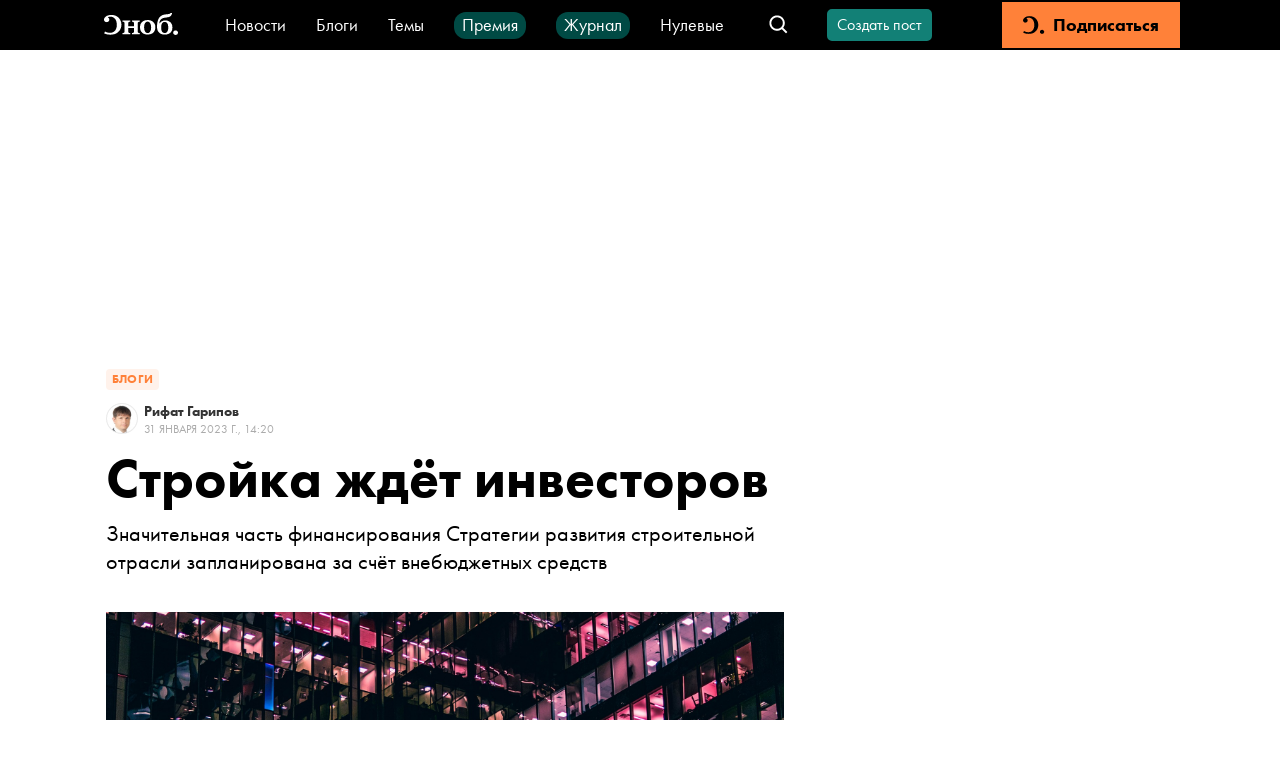

--- FILE ---
content_type: application/javascript
request_url: https://snob.ru/scripts/sleza.js
body_size: 344
content:
!(function (a, b, c, f) {
  var g, h, i, j, d, e;
  (a.slezaMediaKey = c),
    (a[c] = {}),
    (a[c].project = f),
    (g = f),
    (i =
      2 === (h = ('; ' + b.cookie).split('; stoken=')).length
        ? h.pop().split(';').shift()
        : ''),
    (j = b.getElementsByTagName('script')[0]),
    (d = b.createElement('script')),
    (e = function () {
      j.parentNode.insertBefore(d, j);
    }),
    (d.async = !0),
    (d.src = '//module.sleza.media/script.js?ut=' + i + '&smid=' + g),
    '[object Opera]' == a.opera
      ? b.addEventListener('DOMContentLoaded', e, !1)
      : e();
})(window, document, 'sleza', 'b8d61766dc480f605bb8');
